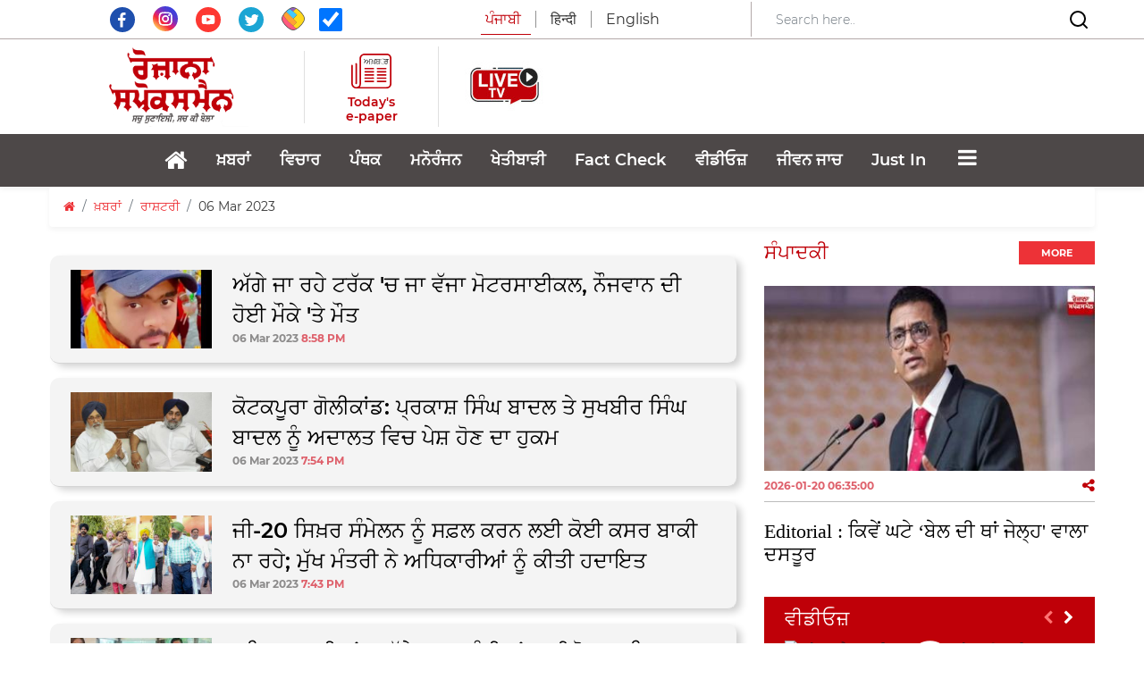

--- FILE ---
content_type: text/html; charset=utf-8
request_url: https://www.google.com/recaptcha/api2/aframe
body_size: 264
content:
<!DOCTYPE HTML><html><head><meta http-equiv="content-type" content="text/html; charset=UTF-8"></head><body><script nonce="bdoDcg84o0rl1r2bdYJrQw">/** Anti-fraud and anti-abuse applications only. See google.com/recaptcha */ try{var clients={'sodar':'https://pagead2.googlesyndication.com/pagead/sodar?'};window.addEventListener("message",function(a){try{if(a.source===window.parent){var b=JSON.parse(a.data);var c=clients[b['id']];if(c){var d=document.createElement('img');d.src=c+b['params']+'&rc='+(localStorage.getItem("rc::a")?sessionStorage.getItem("rc::b"):"");window.document.body.appendChild(d);sessionStorage.setItem("rc::e",parseInt(sessionStorage.getItem("rc::e")||0)+1);localStorage.setItem("rc::h",'1768935396426');}}}catch(b){}});window.parent.postMessage("_grecaptcha_ready", "*");}catch(b){}</script></body></html>